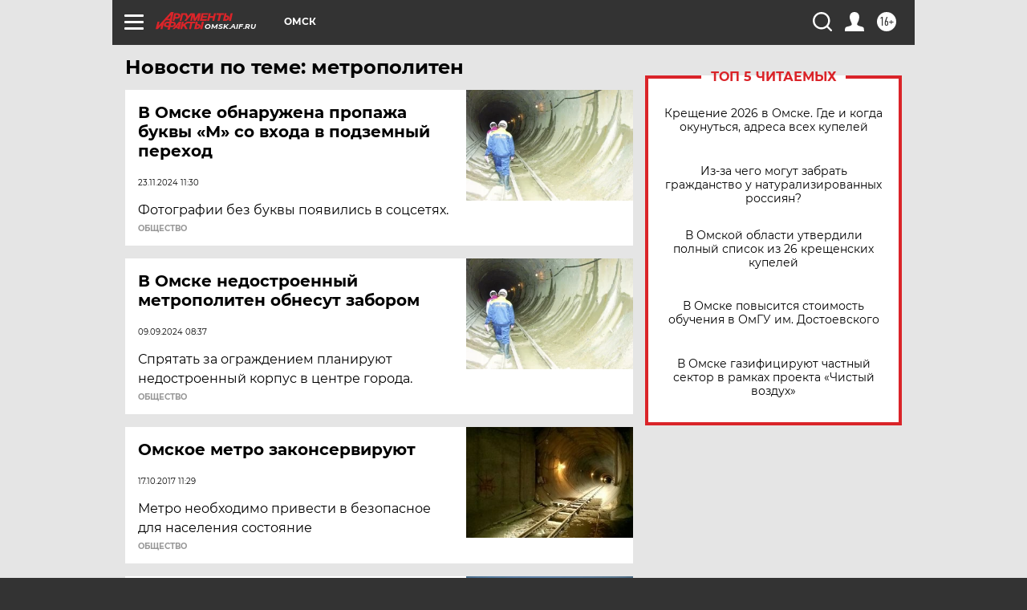

--- FILE ---
content_type: text/html
request_url: https://tns-counter.ru/nc01a**R%3Eundefined*aif_ru/ru/UTF-8/tmsec=aif_ru/164651190***
body_size: -72
content:
52697614696AF0F9X1768616185:52697614696AF0F9X1768616185